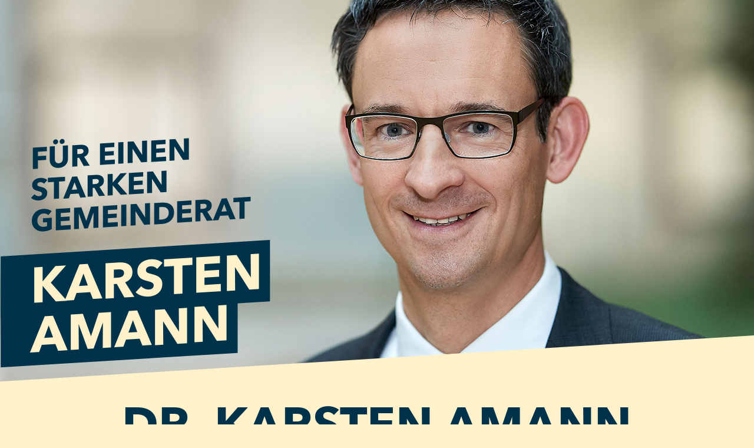

--- FILE ---
content_type: text/html; charset=UTF-8
request_url: https://karsten-amann.de/
body_size: 15970
content:
<!DOCTYPE html>
<html lang="de-DE">
<head>

      <meta charset="UTF-8">
    <title>Karsten Amann Stadtrat – Grüne und Unabhängige - Karsten Amann</title>
    <base href="https://karsten-amann.de/">

          <meta name="robots" content="index,follow">
      <meta name="description" content="Seit 20 Jahren engagiere ich mich in der Kommunalpolitik für Ihre Belange, für eine lebendige und offene Stadtgesellschaft, für die Zukunft Reutlingens.">
      <meta name="generator" content="Contao Open Source CMS">
    
    <meta name="viewport" content="width=device-width,initial-scale=1.0,user-scalable=no">
            <script src="assets/js/jquery.min.js,rocksolid-slider.min.js-de5c184b.js"></script>
<script type="text/plain" data-type="application/javascript" data-name="google-analytics">
  (function(i,s,o,g,r,a,m){i['GoogleAnalyticsObject']=r;i[r]=i[r]||function(){(i[r].q=i[r].q||[]).push(arguments)},i[r].l=1*new Date();a=s.createElement(o),m=s.getElementsByTagName(o)[0];a.async=1;a.src=g;m.parentNode.insertBefore(a,m)})(window,document,'script','https://www.google-analytics.com/analytics.js','ga');
  ga('create', 'UA-139326600-1', 'auto');
      ga('set', 'anonymizeIp', true);
    ga('send', 'pageview');
</script>

<link type="text/css" rel="stylesheet" href="https://fast.fonts.net/cssapi/dc1c5d59-d8a7-4e46-b856-155afb0c1bac.css">
<link rel="apple-touch-icon" sizes="57x57" href="/share/apple-icon-57x57.png">
<link rel="apple-touch-icon" sizes="60x60" href="/share/apple-icon-60x60.png">
<link rel="apple-touch-icon" sizes="72x72" href="/share/apple-icon-72x72.png">
<link rel="apple-touch-icon" sizes="76x76" href="/share/apple-icon-76x76.png">
<link rel="apple-touch-icon" sizes="114x114" href="/share/apple-icon-114x114.png">
<link rel="apple-touch-icon" sizes="120x120" href="/share/apple-icon-120x120.png">
<link rel="apple-touch-icon" sizes="144x144" href="/share/apple-icon-144x144.png">
<link rel="apple-touch-icon" sizes="152x152" href="/share/apple-icon-152x152.png">
<link rel="apple-touch-icon" sizes="180x180" href="/share/apple-icon-180x180.png">
<link rel="icon" type="image/png" sizes="192x192"  href="/share/android-icon-192x192.png">
<link rel="icon" type="image/png" sizes="32x32" href="/share/favicon-32x32.png">
<link rel="icon" type="image/png" sizes="96x96" href="/share/favicon-96x96.png">
<link rel="icon" type="image/png" sizes="16x16" href="/share/favicon-16x16.png">
<link rel="manifest" href="/share/manifest.json">
<meta name="msapplication-TileColor" content="#ffffff">
<meta name="msapplication-TileImage" content="/share/ms-icon-144x144.png">
<meta name="theme-color" content="#ffffff">
    <link rel="stylesheet" href="assets/css/rocksolid-slider.min.css,default-skin.min.css,stylesheet.css-7ee14862.css">          <!--[if lt IE 9]><script src="assets/html5shiv/js/html5shiv-printshiv.min.js"></script><![endif]-->
        <script type="text/javascript" data-name="fastFonts">
var MTIProjectId='dc1c5d59-d8a7-4e46-b856-155afb0c1bac';
(function() {
  var mtiTracking = document.createElement('script');
  mtiTracking.type='text/javascript';
  mtiTracking.async='true';
  mtiTracking.src='/files/assets/javascript/mtiFontTrackingCode.js';
  (document.getElementsByTagName('head')[0]||document.getElementsByTagName('body')[0]).appendChild( mtiTracking );
})();
</script>


</head>
<body id="top" class="mac chrome blink ch131" itemscope itemtype="http://schema.org/WebPage">

      
    <div id="wrapper">

                    
      
              <div id="container">

                      <main id="main">
              <div class="inside">
                

  <div class="mod_article mod_article_head block" id="article-2">
    
          
<div class="ce_sliderStart block">

  
  <div class="content-slider" data-config="0,300,0,">
    <div class="slider-wrapper">
<div class="ce_headline_wrapper">
<h3 class="ce_headline ce_headline_slogan">
  <span>Für einen</span><br><span>starken</span><br><span>Gemeinderat</span></h3>
</div>	
<div class="ce_headline_wrapper">
<h3 class="ce_headline ce_headline_highlight">
  <span>Karsten</span><br><span>Amann</span></h3>
</div>	

    </div>
  </div>

  <nav class="slider-control">
    <a href="#" class="slider-prev">Zurück</a>
    <span class="slider-menu"></span>
    <a href="#" class="slider-next">Vorwärts</a>
  </nav>

</div>

<div class="ce_image block">

        
  
  
<figure class="image_container">
  
  

<img src="files/bilder/index/head/dr-karsten-amann.jpg" width="1600" height="900" alt="Dr. Karsten Amann">


  
  </figure>



</div>
    
      </div>



  <div class="mod_article mod_article_content block" id="article-4">
    
          
<div class="ce_text ce_text_title block">

            <h1>Dr. Karsten Amann</h1>
      
  
      <h2>Grüne und Unabhängige</h2>
<h2>Ganz herzlichen Dank für Ihr riesiges Vertrauen — <br>Ich freu’ mich auf die Arbeit in Gemeinderat und Kreistag!</h2>  
  
  

</div>
    
      </div>



  <div class="mod_article mod_article_content block" id="article-3">
    
          <div class="ce_headline_wrapper">
<h2 class="ce_headline">
  <span>Aktuelles</span></h2>
</div>	
    
      </div>



  <div class="mod_article mod_article_content block" id="article-1">
    
          <div class="ce_headline_wrapper">
<h2 class="ce_headline">
  <span>Für alle</span></h2>
</div>	

<div class="ce_text ce_text_highlight block">

        
  
      <p>Seit 20 Jahren engagiere ich mich in der Kommunalpolitik für Ihre Belange, für eine lebendige und offene Stadtgesellschaft, für die Zukunft Reutlingens. Meine Überzeugung ist: Unsere Stadt braucht jetzt mehr denn je einen starken Gemeinderat. In diesem Sinn werde ich mit Ihrer Unterstützung auch in Zukunft arbeiten.</p>  
  
  

</div>

<div class="ce_text block">

            <h3>Eine lebendige Stadt für alle</h3>
      
  
      <p>Auf Plätzen, in der Fußgängerzone, in Parks: Reutlingen lebt von den Menschen, die sich gerne in der Stadt aufhalten. Ich setze mich ein für mehr Orte zum Verweilen und Spielen, für eine moderne Einkaufsstadt, für urbanes Nachtleben.</p>
<h3>Eine digitale Stadt für alle</h3>
<p>Bürgerinnen und Bürger, Schulen, Wirtschaft und Verwaltung brauchen eine moderne und leistungsstarke digitale Infrastruktur. Ich setze mich ein für schnelles Internet in der ganzen Stadt, für freies <span class="nobr">W-LAN</span> im Zentrum und für die Ausstattung unserer Schulen mit moderner Technik.</p>
<h3>Sport für alle</h3>
<p>Sport bedeutet soziales Miteinander, Integration, Gesundheit und Spaß. Die Sportvereine in Reutlingen mit ihren vielen Ehrenamtlichen leisten hier wertvolle Beiträge. Ich setze mich ein für eine verlässliche Förderung der Vereinsarbeit, ausreichend Raum und Plätze für die Sportangebote und zusätzliche Schwimmflächen in unserer Stadt.</p>
<h3>Eine offene Verwaltung für alle</h3>
<p>Unsere Stadtverwaltung muss der Mitwirkung der Bürgerinnen und Bürger offen gegenüberstehen — auf neuen und moderneren Wegen als bisher. Ich setze mich ein für die Prüfung einer Bürger-App, um die Meinung zu wichtigen Fragen der Stadtpolitik gezielt und bequem äußern zu können.</p>  
  
  

</div>

<div class="ce_text block">

            <h3>Moderne Mobilität für alle</h3>
      
  
      <p>Langsam tut sich was in der Reutlinger Verkehrspolitik: Wir müssen Rad, Bus und Bahn als Alternative zum Auto attraktiver machen. Ich setze mich dafür ein, dass mehr Tempo in diese Entwicklung kommt — mit schnellen, durchgängigen und sicheren Radverbindungen, mehr Fahrradabstellplätzen und mit einer baldigen Umsetzung der Regionalstadtbahn durch die Stadt.</p>
<h3>Eine attraktive Stadt für Familien</h3>
<p>Reutlingen wächst, und wir freuen uns drüber! Kinder und Familien brauchen eine Infrastruktur, die dieser Entwicklung nicht hinterherhinkt, sondern ihr vorangeht. Ich bin selbst Familienvater und setze mich ein für ein deutlich ausgebautes, wohnortnahes, zeitlich flexibles Angebot an Kinderbetreuungsplätzen und für attraktive Spiel- und Bewegungsangebote für unsere Kleinen. Auch das Raum- und Betreuungsangebot an unseren Schulen müssen wir dafür fit machen!</p>
<h3>Urbane Kultur für alle</h3>
<p>Wir können stolz sein auf die kulturelle Entwicklung unserer Stadt — von Philharmonie, Tonne und Museen bis hin zu Soziokultur, kuRT-Festival, bildenden Künstlern und Naturtheater. Ich setze mich ein für eine verlässliche finanzielle Förderung, ein Open-Air-Gelände auf dem Paketpostareal — und dafür, dass wir die Kulturschaffenden mit ihren Anliegen in unserer Stadt ernst nehmen!</p>  
  
  

</div>
    
      </div>



  <div class="mod_article mod_article_content block" id="article-5">
    
          <div class="ce_headline_wrapper">
<h2 class="ce_headline">
  <span>Karsten</span> <span>Amann</span></h2>
</div>	

<div class="ce_text ce_text_highlight block">

        
  
      <p>Am 23. Oktober 1973 in Reutlingen geboren <br>Verheiratet, eine Tochter</p>  
  
  

</div>

<div class="ce_text block">

            <h3>Schulzeit</h3>
      
  
      <p>Bis 1984 in der Schillerschule und der Matthäus-Beger-Schule, danach auf dem Isolde-Kurz-Gymnasium, Abitur 1993</p>
<h3>Zivildienst bei der KBF</h3>
<p>Zivildienst bei der Körperbehindertenförderung Neckar-Alb, Tagesförderstätte für mehrfach schwerstbehinderte Menschen in Reutlingen</p>
<h3>Studium in Tübingen</h3>
<p>Studium der Rechtswissenschaften an der Eberhard-Karls-Universität Tübingen, Abschluss 2000 mit dem Ersten Juristischen Staatsexamen</p>
<p>Rechtsreferendariat von 2000-2002, Abschluss 2002 mit dem Zweiten Juristischen Staatsexamen</p>
<p>Promotion zum Dr. iur., Dissertation: „Die funktionelle Trennung von Infrastruktur und Betrieb im Eisenbahnwesen — öffentlich-rechtliche Vorgaben, gesellschaftsrechtliche Konsequenzen“</p>  
  
  

</div>

<div class="ce_text block">

            <h3>Berufliche Tätigkeit</h3>
      
  
      <p>Von 1995 bis 1997 Mitarbeiter des früheren MdB Anton Pfeifer im Abgeordnetenbüro Bonn, von 1997 bis 2002 im Wahlkreisbüro Reutlingen</p>
<p>Seit 2002 Rechtsanwalt bei der Kanzlei VOELKER in Reutlingen als Fachanwalt für Handels- und Gesellschaftsrecht, seit 2009 Partner</p>
<h3>Ehrenamtliche Tätigkeiten</h3>
<p>Seit 1999 Stadtrat in Reutlingen, bis November 2018 Mitglied CDU-Fraktion, seitdem parteiloses Mitglied Fraktion Grüne und Unabhängige</p>
<p>Mitglied Verwaltungs-, Kultur- und Sozialausschuss, Aufsichtsrat Stadtwerke, FairNetz, Stadthalle und Tonne, Stiftungsrat Württembergische Philharmonie Reutlingen (WPR)</p>
<p>Seit 2005 2. Vorsitzender des Freundeskreises der WPR</p>
<p>Seit 2011 Präsident des SSV Reutlingen 1905 e.V.</p>
<p>Mitglied in zahlreichen Vereinen, u.a.: TSG, Geschichtsverein, Theater Tonne, franz. K, Kunstverein, Freundeskreis Spendhaus, Kamino, Kulturschock Zelle, Verein für Volksbildung, Gönninger Lokschuppen</p>  
  
  

</div>
    
      </div>



  <div class="mod_article mod_article_slider block" id="article-8">
    
          <div class="mod_rocksolid_slider block">

			
	
	
	
		
		
		
		
		<div data-rsts-type="image">
			

<img src="files/bilder/index/slide/karsten-philharmonie.jpg" width="1292" height="889" alt="Bitte Bildunterschrift ergänzen">

							<p class="rsts-text">Aktiv für die Kultur in Reutlingen: Mit dem Freundeskreis der Württembergischen Philharmonie und Intendant Cornelius Grube (ganz links)</p>
					</div>

		
	
		
		
		
		
		<div data-rsts-type="image">
			

<img src="files/bilder/index/slide/karsten-feuerwehrauto.jpg" width="1292" height="889" alt="Bitte Bildunterschrift ergänzen">

							<p class="rsts-text">Gut, dass wir eine starke Feuerwehr haben! Hier im neuen Einsatzfahrzeug</p>
					</div>

		
	
		
		
		
		
		<div data-rsts-type="image">
			

<img src="files/bilder/index/slide/karsten-hambuechen.jpg" width="1292" height="889" alt="Bitte Bildunterschrift ergänzen">

							<p class="rsts-text">Der SSV ist meine Leidenschaft. Hier bei einem Termin mit Reck-Olympiasieger Fabian Hambüchen und Stadionsprecher-Legende Wolfgang Gattiker</p>
					</div>

		
	
		
		
		
		
		<div data-rsts-type="image">
			

<img src="files/bilder/index/slide/karsten-tsg.jpg" width="1292" height="889" alt="Bitte Bildunterschrift ergänzen">

							<p class="rsts-text">Freundschaft zwischen zwei Vereinen: Mit dem TSG-Vorsitzenden Tom Bader beim 175jährigen TSG-Jubiläum</p>
					</div>

		
	
		
		
		
		
		<div data-rsts-type="image">
			

<img src="files/bilder/index/slide/karsten-kreuzeiche.jpg" width="1292" height="889" alt="Bitte Bildunterschrift ergänzen">

							<p class="rsts-text">Gemeinsam für die Stadt: Mit den OB-Kandidaten vor dem zweiten Wahlgang im Kreuzeichestadion</p>
					</div>

		
	
		
		
		
		
		<div data-rsts-type="image">
			

<img src="files/bilder/index/slide/karsten-cowboy.jpg" width="1292" height="889" alt="">

							<p class="rsts-text">Entschlossener Blick: Als Cowboy in meiner Kindergartenzeit in Orschel-Hagen</p>
					</div>

		
	
		
		
		
		
		<div data-rsts-type="image">
			

<img src="files/bilder/index/slide/karsten-schule.jpg" width="1292" height="889" alt="Bitte Bildunterschrift ergänzen">

							<p class="rsts-text">Da sehe ich doch ganz brav aus ;-) Als Grundschüler vor der Matthäus-Beger-Schule in der Oststadt</p>
					</div>

		
	
		
		
		
		
		<div data-rsts-type="image">
			

<img src="files/bilder/index/slide/karsten-student.jpg" width="1292" height="889" alt="Bitte Bildunterschrift ergänzen">

							<p class="rsts-text">Da begann meine Lust an der Politik: Als Student beim Debattieren</p>
					</div>

		
	
	
	
</div>

<script>
(function() {

var sliderElement = [].slice.call(document.getElementsByClassName('mod_rocksolid_slider'), -1 )[0];

if (window.jQuery && jQuery.fn.rstSlider) {
	init();
}
else {
	document.addEventListener('DOMContentLoaded', init);
}

function init() {

	var $ = jQuery;
	var slider = $(sliderElement);

		slider.find('video[data-rsts-background], [data-rsts-type=video] video').each(function() {
		// Disable mejs for videos
		this.player = true;
	});
	
	slider.rstSlider({"type":"slide","width":"100%","navType":"none","scaleMode":"fit","imagePosition":"center","random":false,"loop":true,"videoAutoplay":false,"autoplayProgress":false,"pauseAutoplayOnHover":false,"keyboard":true,"captions":true,"controls":false,"thumbControls":false,"combineNavItems":true,"duration":200,"visibleAreaAlign":0.5,"gapSize":"0%","slideMaxCount":3,"gapSize":24});

		// Fix missing lightbox links
	$(function() {

		if (!$.fn.colorbox) {
			return;
		}

		var lightboxConfig = {
						loop: false,
			rel: function() {
				return $(this).attr('data-lightbox');
			},
			maxWidth: '95%',
			maxHeight: '95%'
					};

		
		var update = function(links) {
						links.colorbox(lightboxConfig);
		};

		slider.on('rsts-slidestart rsts-slidestop', function(event) {
			update(slider.find('a[data-lightbox]'));
		});

		update(slider.find('a[data-lightbox]'));

	});
	
}

})();
</script>
    
      </div>

              </div>
                          </main>
          
                                
                                
        </div>
      
      
                        <footer id="footer">
            <div class="inside">
              
<div class="mod_article mod_article_content block" id="article-4">
	<div class="ce_text ce_text_title first last block">
		<h2><span>Kontakt</span></h2>
		<p><a href="mailto:post@karsten-amann.de">post@karsten-amann.de</a></p>
	</div>
</div>
<!-- indexer::stop -->
<nav class="mod_customnav block">

  
  <a href="#skipNavigation3" class="invisible">Navigation überspringen</a>

  
<ul class="level_1">
            <li class="first"><a href="impressum.html" title="Impressum" class="first">Impressum</a></li>
                <li class="last"><a href="datenschutz.html" title="Datenschutz" class="last">Datenschutz</a></li>
      </ul>

  <span id="skipNavigation3" class="invisible"></span>

</nav>
<!-- indexer::continue -->
            </div>
          </footer>
              
    </div>

      </body>
</html>

--- FILE ---
content_type: text/css; charset=utf-8
request_url: https://fast.fonts.net/cssapi/dc1c5d59-d8a7-4e46-b856-155afb0c1bac.css
body_size: 584
content:
@import url(/t/1.css?apiType=css&projectid=dc1c5d59-d8a7-4e46-b856-155afb0c1bac);
@font-face{
font-family:"AvenirNextLTW01-Medium";
src:url("/dv2/2/1a7c9181-cd24-4943-a9d9-d033189524e0.eot?d44f19a684109620e4841470a090e818c7e1c8419a7c96f23b026fa7f558cc7bd2320d2919c399491b5b781a175b2012258de18cc083704eccca3abe5ec69fd0915af0c581a8a496e4e36b031ce1259ca401e7108a8bc182888b2f949fe275bae3&projectId=dc1c5d59-d8a7-4e46-b856-155afb0c1bac#iefix");
src:url("/dv2/2/1a7c9181-cd24-4943-a9d9-d033189524e0.eot?d44f19a684109620e4841470a090e818c7e1c8419a7c96f23b026fa7f558cc7bd2320d2919c399491b5b781a175b2012258de18cc083704eccca3abe5ec69fd0915af0c581a8a496e4e36b031ce1259ca401e7108a8bc182888b2f949fe275bae3&projectId=dc1c5d59-d8a7-4e46-b856-155afb0c1bac#iefix") format("eot"),url("/dv2/14/627fbb5a-3bae-4cd9-b617-2f923e29d55e.woff2?d44f19a684109620e4841470a090e818c7e1c8419a7c96f23b026fa7f558cc7bd2320d2919c399491b5b781a175b2012258de18cc083704eccca3abe5ec69fd0915af0c581a8a496e4e36b031ce1259ca401e7108a8bc182888b2f949fe275bae3&projectId=dc1c5d59-d8a7-4e46-b856-155afb0c1bac") format("woff2"),url("/dv2/3/f26faddb-86cc-4477-a253-1e1287684336.woff?d44f19a684109620e4841470a090e818c7e1c8419a7c96f23b026fa7f558cc7bd2320d2919c399491b5b781a175b2012258de18cc083704eccca3abe5ec69fd0915af0c581a8a496e4e36b031ce1259ca401e7108a8bc182888b2f949fe275bae3&projectId=dc1c5d59-d8a7-4e46-b856-155afb0c1bac") format("woff"),url("/dv2/1/63a74598-733c-4d0c-bd91-b01bffcd6e69.ttf?d44f19a684109620e4841470a090e818c7e1c8419a7c96f23b026fa7f558cc7bd2320d2919c399491b5b781a175b2012258de18cc083704eccca3abe5ec69fd0915af0c581a8a496e4e36b031ce1259ca401e7108a8bc182888b2f949fe275bae3&projectId=dc1c5d59-d8a7-4e46-b856-155afb0c1bac") format("truetype");
}
@font-face{
font-family:"Avenir Next LT W01 Bold";
src:url("/dv2/2/dccb10af-07a2-404c-bfc7-7750e2716bc1.eot?d44f19a684109620e4841470a090e818c7e1c8419a7c96f23b026fa7f558cc7bd2320d2919c399491b5b781a175b2012258de18cc083704eccca3abe5ec69fd0915af0c581a8a496e4e36b031ce1259ca401e7108a8bc182888b2f949fe275bae3&projectId=dc1c5d59-d8a7-4e46-b856-155afb0c1bac#iefix");
src:url("/dv2/2/dccb10af-07a2-404c-bfc7-7750e2716bc1.eot?d44f19a684109620e4841470a090e818c7e1c8419a7c96f23b026fa7f558cc7bd2320d2919c399491b5b781a175b2012258de18cc083704eccca3abe5ec69fd0915af0c581a8a496e4e36b031ce1259ca401e7108a8bc182888b2f949fe275bae3&projectId=dc1c5d59-d8a7-4e46-b856-155afb0c1bac#iefix") format("eot"),url("/dv2/14/14c73713-e4df-4dba-933b-057feeac8dd1.woff2?d44f19a684109620e4841470a090e818c7e1c8419a7c96f23b026fa7f558cc7bd2320d2919c399491b5b781a175b2012258de18cc083704eccca3abe5ec69fd0915af0c581a8a496e4e36b031ce1259ca401e7108a8bc182888b2f949fe275bae3&projectId=dc1c5d59-d8a7-4e46-b856-155afb0c1bac") format("woff2"),url("/dv2/3/b8e906a1-f5e8-4bf1-8e80-82c646ca4d5f.woff?d44f19a684109620e4841470a090e818c7e1c8419a7c96f23b026fa7f558cc7bd2320d2919c399491b5b781a175b2012258de18cc083704eccca3abe5ec69fd0915af0c581a8a496e4e36b031ce1259ca401e7108a8bc182888b2f949fe275bae3&projectId=dc1c5d59-d8a7-4e46-b856-155afb0c1bac") format("woff"),url("/dv2/1/890bd988-5306-43ff-bd4b-922bc5ebdeb4.ttf?d44f19a684109620e4841470a090e818c7e1c8419a7c96f23b026fa7f558cc7bd2320d2919c399491b5b781a175b2012258de18cc083704eccca3abe5ec69fd0915af0c581a8a496e4e36b031ce1259ca401e7108a8bc182888b2f949fe275bae3&projectId=dc1c5d59-d8a7-4e46-b856-155afb0c1bac") format("truetype");
}


--- FILE ---
content_type: text/css
request_url: https://karsten-amann.de/assets/css/rocksolid-slider.min.css,default-skin.min.css,stylesheet.css-7ee14862.css
body_size: 38289
content:
.rsts-main,.rsts-main *{-webkit-box-sizing:border-box;-moz-box-sizing:border-box;box-sizing:border-box}.rsts-header,.rsts-footer,.rsts-thumbs-header,.rsts-thumbs-footer{overflow:hidden}.rsts-view,.rsts-thumbs-view{position:relative}@media print{.rsts-view,.rsts-thumbs-view{position:static}}.rsts-crop,.rsts-thumbs-crop{position:relative;overflow:hidden}@media print{.rsts-crop,.rsts-thumbs-crop{position:static;overflow:visible;width:auto !important;height:auto !important;transform:none !important}}.rsts-slides,.rsts-slide,.rsts-thumbs-slides,.rsts-thumbs-slide{position:absolute;left:0;top:0}@media print{.rsts-slides,.rsts-slide,.rsts-thumbs-slides,.rsts-thumbs-slide{position:static;width:auto !important;height:auto !important;transform:none !important}.rsts-slides.rsts-slide-image img,.rsts-slides.rsts-slide-video img,.rsts-slides.rsts-thumbs-slide-image img,.rsts-slides.rsts-thumbs-slide-video img,.rsts-slide.rsts-slide-image img,.rsts-slide.rsts-slide-video img,.rsts-slide.rsts-thumbs-slide-image img,.rsts-slide.rsts-thumbs-slide-video img,.rsts-thumbs-slides.rsts-slide-image img,.rsts-thumbs-slides.rsts-slide-video img,.rsts-thumbs-slides.rsts-thumbs-slide-image img,.rsts-thumbs-slides.rsts-thumbs-slide-video img,.rsts-thumbs-slide.rsts-slide-image img,.rsts-thumbs-slide.rsts-slide-video img,.rsts-thumbs-slide.rsts-thumbs-slide-image img,.rsts-thumbs-slide.rsts-thumbs-slide-video img{width:100% !important;height:auto !important;margin:0 !important}}.rsts-slide,.rsts-thumbs-slide{overflow:hidden}@media print{.rsts-slide,.rsts-thumbs-slide{position:static}}.rsts-video-iframe,.rsts-thumbs-video-iframe{position:absolute;top:0;left:0;width:100%;height:100%}.rsts-type-slide .rsts-view,.rsts-thumbs-type-slide .rsts-thumbs-view{cursor:url("../../bundles/rocksolidslider/img/openhand.cur"),default;cursor:-webkit-grab;cursor:-moz-grab;cursor:-ms-grab;cursor:-o-grab;cursor:grab}.rsts-type-slide.rsts-dragging .rsts-view,.rsts-thumbs-type-slide.rsts-thumbs-dragging .rsts-thumbs-view{cursor:url("../../bundles/rocksolidslider/img/closedhand.cur"),default;cursor:-webkit-grabbing;cursor:-moz-grabbing;cursor:-ms-grabbing;cursor:-o-grabbing;cursor:grabbing;-webkit-user-select:none;-moz-user-select:none;-ms-user-select:none;user-select:none}.rsts-type-slide.rsts-dragging-disabled .rsts-view,.rsts-thumbs-type-slide.rsts-thumbs-dragging-disabled .rsts-thumbs-view{cursor:auto}@media print{.rsts-nav,.rsts-prev,.rsts-next,.rsts-overlay-prev,.rsts-overlay-next,.rsts-progress,.rsts-thumbs-nav,.rsts-thumbs-prev,.rsts-thumbs-next,.rsts-thumbs-overlay-prev,.rsts-thumbs-overlay-next,.rsts-thumbs-progress{display:none !important}}

.rsts-skin-default.rsts-main{position:relative}.rsts-skin-default.rsts-type-fade .rsts-slide{background-color:#fff}.rsts-skin-default .rsts-caption{position:absolute;top:20px;left:20px;margin-right:20px;padding:5px 10px;-webkit-border-radius:3px;-moz-border-radius:3px;border-radius:3px;color:#fff;background-color:#000;background-color:rgba(0,0,0,0.4);filter:progid:DXImageTransform.Microsoft.Alpha(Opacity=0);opacity:0;-webkit-transform:translate(0, -20px);-moz-transform:translate(0, -20px);-ms-transform:translate(0, -20px);-o-transform:translate(0, -20px);transform:translate(0, -20px);-webkit-transition:opacity 0.5s,-webkit-transform 0.5s;-moz-transition:opacity 0.5s,-moz-transform 0.5s;-o-transition:opacity 0.5s,-o-transform 0.5s;transition:opacity 0.5s,transform 0.5s}.rsts-skin-default .rsts-active .rsts-caption{filter:progid:DXImageTransform.Microsoft.Alpha(Opacity=100);opacity:1;-webkit-transform:translate(0, 0);-moz-transform:translate(0, 0);-ms-transform:translate(0, 0);-o-transform:translate(0, 0);transform:translate(0, 0)}.rsts-skin-default .rsts-prev,.rsts-skin-default .rsts-next,.rsts-skin-default .rsts-video-play,.rsts-skin-default .rsts-video-stop,.rsts-skin-default .rsts-thumbs-prev,.rsts-skin-default .rsts-thumbs-next{position:absolute;right:55px;bottom:15px;overflow:hidden;width:30px;height:30px;border:1px solid #ccc;border:1px solid rgba(0,0,0,0.1);-webkit-border-radius:3px;-moz-border-radius:3px;border-radius:3px;outline:none;line-height:0;text-align:center;text-decoration:none;text-indent:-9999px;-webkit-background-clip:padding;-moz-background-clip:padding;background-clip:padding-box;background-image:url('[data-uri]');-webkit-box-shadow:0 0 2px rgba(0,0,0,0.1);-moz-box-shadow:0 0 2px rgba(0,0,0,0.1);box-shadow:0 0 2px rgba(0,0,0,0.1);background-position:50% 50%;-webkit-transition:opacity 0.05s linear;-moz-transition:opacity 0.05s linear;-o-transition:opacity 0.05s linear;transition:opacity 0.05s linear}@media only screen and (-webkit-min-device-pixel-ratio: 1.3), only screen and (min--moz-device-pixel-ratio: 1.3), only screen and (-o-device-pixel-ratio: 4 / 3), only screen and (min-device-pixel-ratio: 1.3){.rsts-skin-default .rsts-prev,.rsts-skin-default .rsts-next,.rsts-skin-default .rsts-video-play,.rsts-skin-default .rsts-video-stop,.rsts-skin-default .rsts-thumbs-prev,.rsts-skin-default .rsts-thumbs-next{background-image:url('[data-uri]');background-size:30px,30px}}.rsts-skin-default .rsts-prev:hover,.rsts-skin-default .rsts-next:hover,.rsts-skin-default .rsts-video-play:hover,.rsts-skin-default .rsts-video-stop:hover,.rsts-skin-default .rsts-thumbs-prev:hover,.rsts-skin-default .rsts-thumbs-next:hover{background-color:#eee;background-color:rgba(238,238,238,0.7)}.rsts-skin-default .rsts-next,.rsts-skin-default .rsts-thumbs-next{right:20px;background-image:url('[data-uri]')}@media only screen and (-webkit-min-device-pixel-ratio: 1.3), only screen and (min--moz-device-pixel-ratio: 1.3), only screen and (-o-device-pixel-ratio: 4 / 3), only screen and (min-device-pixel-ratio: 1.3){.rsts-skin-default .rsts-next,.rsts-skin-default .rsts-thumbs-next{background-image:url('[data-uri]');background-size:30px,30px}}.rsts-skin-default .rsts-thumbs-prev,.rsts-skin-default .rsts-thumbs-next{position:absolute;top:50%;right:10px;margin-top:-15px}.rsts-skin-default .rsts-thumbs-prev{right:auto;left:10px}.rsts-skin-default.rsts-direction-y .rsts-prev{background-image:url('[data-uri]')}@media only screen and (-webkit-min-device-pixel-ratio: 1.3), only screen and (min--moz-device-pixel-ratio: 1.3), only screen and (-o-device-pixel-ratio: 4 / 3), only screen and (min-device-pixel-ratio: 1.3){.rsts-skin-default.rsts-direction-y .rsts-prev{background-image:url('[data-uri]');background-size:30px,30px}}.rsts-skin-default.rsts-direction-y .rsts-next{background-image:url('[data-uri]')}@media only screen and (-webkit-min-device-pixel-ratio: 1.3), only screen and (min--moz-device-pixel-ratio: 1.3), only screen and (-o-device-pixel-ratio: 4 / 3), only screen and (min-device-pixel-ratio: 1.3){.rsts-skin-default.rsts-direction-y .rsts-next{background-image:url('[data-uri]');background-size:30px,30px}}.rsts-skin-default.rsts-video-playing .rsts-nav,.rsts-skin-default.rsts-video-playing .rsts-prev,.rsts-skin-default.rsts-video-playing .rsts-next{display:none}.rsts-skin-default.rsts-video-playing .rsts-nav-thumbs{display:block}.rsts-skin-default.rsts-touch .rsts-nav-numbers,.rsts-skin-default.rsts-touch .rsts-nav-tabs{display:none}.rsts-skin-default .rsts-nav{position:absolute;right:95px;bottom:12px;left:10px;text-align:right}.rsts-skin-default .rsts-nav ul{margin:0 !important;padding:0 !important}.rsts-skin-default .rsts-nav li{display:inline}.rsts-skin-default .rsts-nav-numbers a,.rsts-skin-default .rsts-nav-tabs a{display:inline-block;height:30px;min-width:30px;padding:0.65em 0.5em 0.5em;margin:0 2px 3px;-webkit-border-radius:3px;-moz-border-radius:3px;border-radius:3px;outline:none;font-size:12px;text-align:center;text-decoration:none;color:#fff;background-color:#555;background-color:rgba(85,85,85,0.6);-webkit-background-clip:padding;-moz-background-clip:padding;background-clip:padding-box;-webkit-box-shadow:0 0 2px rgba(0,0,0,0.2);-moz-box-shadow:0 0 2px rgba(0,0,0,0.2);box-shadow:0 0 2px rgba(0,0,0,0.2);filter:progid:DXImageTransform.Microsoft.Alpha(Opacity=0);opacity:0;-webkit-transition:opacity 0.2s ease-in;-moz-transition:opacity 0.2s ease-in;-o-transition:opacity 0.2s ease-in;transition:opacity 0.2s ease-in}.rsts-skin-default .rsts-nav-numbers a:hover,.rsts-skin-default .rsts-nav-numbers a.active,.rsts-skin-default .rsts-nav-tabs a:hover,.rsts-skin-default .rsts-nav-tabs a.active{color:#333;background-color:#fff;background-color:rgba(255,255,255,0.5)}.rsts-skin-default:hover .rsts-nav-numbers a,.rsts-skin-default:hover .rsts-nav-tabs a{filter:progid:DXImageTransform.Microsoft.Alpha(Opacity=100);opacity:1}.rsts-skin-default .rsts-nav-bullets{line-height:0}.rsts-skin-default .rsts-nav-bullets a{display:inline-block;width:9px;height:9px;overflow:hidden;margin:12px 4px;-webkit-border-radius:100%;-moz-border-radius:100%;border-radius:100%;outline:none;text-align:left;text-indent:-999px;background-color:#fff;background-color:rgba(255,255,255,0.8);-webkit-background-clip:padding;-moz-background-clip:padding;background-clip:padding-box;-webkit-box-shadow:0 0 2px #777;-moz-box-shadow:0 0 2px #777;box-shadow:0 0 2px #777}.rsts-skin-default .rsts-nav-bullets a:hover,.rsts-skin-default .rsts-nav-bullets a.active{background-color:#777;-webkit-box-shadow:inset 0 2px 0 -1px rgba(255,255,255,0.5),inset 0 -2px 0 -1px rgba(0,0,0,0.3),0 0 0 1px #555;-moz-box-shadow:inset 0 2px 0 -1px rgba(255,255,255,0.5),inset 0 -2px 0 -1px rgba(0,0,0,0.3),0 0 0 1px #555;box-shadow:inset 0 2px 0 -1px rgba(255,255,255,0.5),inset 0 -2px 0 -1px rgba(0,0,0,0.3),0 0 0 1px #555}.rsts-skin-default .rsts-nav-thumbs{position:static;padding-top:5px}.rsts-skin-default .rsts-nav .rsts-nav-prev,.rsts-skin-default .rsts-nav .rsts-nav-next{display:none}.rsts-skin-default .rsts-video-play{top:50%;right:auto;bottom:auto;left:50%;width:64px;height:64px;margin:-32px 0 0 -32px;border:none;-webkit-border-radius:5px;-moz-border-radius:5px;border-radius:5px;background-image:url('[data-uri]')}@media only screen and (-webkit-min-device-pixel-ratio: 1.3), only screen and (min--moz-device-pixel-ratio: 1.3), only screen and (-o-device-pixel-ratio: 4 / 3), only screen and (min-device-pixel-ratio: 1.3){.rsts-skin-default .rsts-video-play{background-image:url('[data-uri]');background-size:70px,70px}}.rsts-skin-default .rsts-video-stop{top:20px;right:20px;left:auto;background-image:url('[data-uri]')}@media only screen and (-webkit-min-device-pixel-ratio: 1.3), only screen and (min--moz-device-pixel-ratio: 1.3), only screen and (-o-device-pixel-ratio: 4 / 3), only screen and (min-device-pixel-ratio: 1.3){.rsts-skin-default .rsts-video-stop{background-image:url('[data-uri]');background-size:30px,30px}}.rsts-skin-default .rsts-video-youtube>.rsts-video-stop{top:25px}.rsts-skin-default .rsts-video-vimeo>.rsts-video-stop{top:10px;right:auto;left:10px}.rsts-skin-default .rsts-progress{position:absolute;top:0;right:0;width:100%;height:2px;background-color:#000;filter:progid:DXImageTransform.Microsoft.Alpha(Opacity=0);opacity:0;-webkit-transition:opacity 0.2s linear;-moz-transition:opacity 0.2s linear;-o-transition:opacity 0.2s linear;transition:opacity 0.2s linear}.rsts-skin-default .rsts-progress div{height:100%;background-color:#fff}.rsts-skin-default .rsts-progress.rsts-progress-active{filter:progid:DXImageTransform.Microsoft.Alpha(Opacity=30);opacity:0.3}.rsts-skin-default .rsts-thumbs-slide{filter:progid:DXImageTransform.Microsoft.Alpha(Opacity=80);opacity:0.8}.rsts-skin-default .rsts-thumbs-slide.rsts-thumbs-active-thumb{filter:progid:DXImageTransform.Microsoft.Alpha(Opacity=100);opacity:1}

@charset "UTF-8";article,aside,blockquote,body,dd,div,dl,dt,fieldset,figure,footer,form,h1,h2,h3,h4,h5,h6,header,hgroup,label,legend,li,menu,nav,ol,p,pre,section,td,th,ul{margin:0;padding:0;border:0}a,a:active,a:focus,input,input:active,input:focus{outline:0}html{-webkit-font-smoothing:antialiased;-moz-osx-font-smoothing:grayscale;font-smoothing:antialiased}@media only screen and (-webkit-min-device-pixel-ratio:1.25),only screen and (min-device-pixel-ratio:1.25),only screen and (-webkit-min-device-pixel-ratio:2.0833333333333335),only screen and (min-resolution:200dpi),only screen and (min-resolution:1.25dppx){html{-webkit-font-smoothing:subpixel-antialiased;font-smoothing:subpixel-antialiased}}html{height:100%;-webkit-text-size-adjust:100%;-ms-text-size-adjust:100%}body{font-size:100%}article,aside,audio,canvas,details,figcaption,figure,footer,header,hgroup,nav,section,video{display:block}sub,sup{font-size:75%;line-height:0;position:relative;vertical-align:baseline}sup{top:-.5em}sub{bottom:-.25em}pre{white-space:pre;white-space:pre-wrap;word-wrap:break-word}b,strong{font-weight:700}abbr[title]{border-bottom:1px dotted}button,input,select,textarea{margin:0;vertical-align:baseline}button,html input[type=button],input[type=reset],input[type=submit]{cursor:pointer;-webkit-appearance:button}input[type=checkbox],input[type=radio]{-webkit-box-sizing:border-box;-o-box-sizing:border-box;-ms-box-sizing:border-box;box-sizing:border-box}textarea{overflow:auto}img{border:none}table{border-collapse:collapse;border-spacing:0}li,ul{list-style:none}address{font-style:normal}.invisible{display:none!important}@font-face{font-family:AvenirNextLTW01-Medium;src:url(/files/assets/fonts/627fbb5a-3bae-4cd9-b617-2f923e29d55e.woff2) format("woff2"),url(/files/assets/fonts/f26faddb-86cc-4477-a253-1e1287684336.woff) format("woff")}@font-face{font-family:"Avenir Next LT W01 Bold";src:url(/files/assets/fonts/14c73713-e4df-4dba-933b-057feeac8dd1.woff2) format("woff2"),url(/files/assets/fonts/b8e906a1-f5e8-4bf1-8e80-82c646ca4d5f.woff) format("woff")}.col9{width:100%;max-width:55.6666666667%;-webkit-box-sizing:border-box;box-sizing:border-box;margin-left:1.3333333333%}@media screen and (min-width:1025px){.col9{width:55.6666666667%}}body{color:#00334b;font-weight:400;font-family:AvenirNextLTW01-Medium,Helvetica,Arial,sans-serif;font-size:21px;line-height:30px}@media screen and (min-width:630px){body{font-size:26.6px;line-height:38px}}@media screen and (min-width:801px){body{font-size:28px;line-height:40px}}p{color:#00334b;font-weight:400;font-family:AvenirNextLTW01-Medium,Helvetica,Arial,sans-serif;font-size:21px;line-height:30px;-webkit-hyphens:auto;-ms-hyphens:auto;hyphens:auto}@media screen and (min-width:630px){p{font-size:26.6px;line-height:38px}}@media screen and (min-width:801px){p{font-size:28px;line-height:40px}}p+p{margin-top:40px}h3+p{padding-top:4px}p+h3{margin-top:86px}h1{font-weight:400;font-family:"Avenir Next LT W01 Bold",Helvetica,Arial,sans-serif;font-size:60px;line-height:60px}@media screen and (min-width:630px){h1{font-size:76px;line-height:76px}}@media screen and (min-width:801px){h1{font-size:80px;line-height:80px}}h2{font-weight:400;font-family:"Avenir Next LT W01 Bold",Helvetica,Arial,sans-serif;font-size:60px;line-height:60px}@media screen and (min-width:630px){h2{font-size:76px;line-height:76px}}@media screen and (min-width:801px){h2{font-size:80px;line-height:80px}}h3{font-weight:400;font-family:"Avenir Next LT W01 Bold",Helvetica,Arial,sans-serif;font-size:30px;line-height:45px;text-transform:none}@media screen and (min-width:630px){h3{font-size:38px;line-height:57px;margin-bottom:10px}}@media screen and (min-width:801px){h3{font-size:40px;line-height:60px;margin-bottom:10px}}@media screen and (max-width:629px){h3{-webkit-hyphens:auto;-ms-hyphens:auto;hyphens:auto}}h3.blockquote:before{color:#00334b}h3.blockquote:after{content:"\00a0«";color:#00334b;display:inline-block}@media screen and (max-width:629px){h3.blockquote:after{-webkit-hyphens:auto;-ms-hyphens:auto;hyphens:auto}}i{font-style:normal!important}h4+p{margin-top:0}.h4 p:first-child{margin-top:12px}i{font-style:normal!important}#footer a,#main a{font-family:"Avenir Next LT W01 Bold",Helvetica,Arial,sans-serif;color:#00334b;text-decoration:none}html.no-touchevents #footer a:hover,html.no-touchevents #main a:hover{border:none}#footer ul li,#main ul li{color:#00334b}#footer ol,#main ol{color:#00334b}.nobr{white-space:nowrap}body{background-color:#fff1ca;min-height:101%}img{width:100%;height:auto;display:inline-block;margin:0;border:0;outline:0;line-height:auto}.mod_article_content{margin:0 auto;max-width:1800px;width:100%;display:-webkit-box;display:-ms-flexbox;display:flex;-ms-flex-wrap:wrap;flex-wrap:wrap;-webkit-box-pack:start;-ms-flex-pack:start;justify-content:flex-start;-webkit-box-sizing:border-box;box-sizing:border-box}.mod_article_content a{font-family:"Avenir Next LT W01 Bold",Helvetica,Arial,sans-serif;color:#00334b;text-decoration:none}html.no-touchevents .mod_article_content a:hover{border:none}.mod_article_head{position:relative;overflow:hidden;display:block;max-width:100%;height:85vh}@media screen and (min-width:801px){.mod_article_head{height:90vh}}.mod_article_head::after{content:" ";display:block;height:60vh;width:110vw;position:absolute;bottom:-60vh;left:-1vw;background-color:#fff1ca;-webkit-transform:rotate(-3.5deg) skew(-3.5deg,0deg);transform:rotate(-3.5deg) skew(-3.5deg,0deg);-webkit-transform-origin:top left;transform-origin:top left}.mod_article_slider{overflow:hidden;max-width:100%;position:relative;margin-top:120px}.mod_article_slider:after,.mod_article_slider:before{background:rgba(255,241,202,0);content:"";display:block;width:5vw;height:100%;position:absolute;top:0;z-index:10}@media screen and (max-width:629px){.mod_article_slider:after,.mod_article_slider:before{display:none}}.mod_article_slider:after{background:-webkit-gradient(linear,left top,right top,from(rgba(0,0,0,0)),color-stop(85%,#fff1ca),to(#fff1ca));background:linear-gradient(90deg,rgba(0,0,0,0) 0,#fff1ca 85%,#fff1ca 100%);right:0}.mod_article_slider:before{background:-webkit-gradient(linear,right top,left top,from(rgba(0,0,0,0)),color-stop(85%,#fff1ca),to(#fff1ca));background:linear-gradient(270deg,rgba(0,0,0,0) 0,#fff1ca 85%,#fff1ca 100%);left:0}.mod_article_slider>div{position:relative;width:300%!important;margin-left:-100%}@media screen and (min-width:630px){.mod_article_slider>div{width:175%!important;margin-left:-37.5%}}@media screen and (min-width:801px){.mod_article_slider>div{width:150%!important;margin-left:-25%}}@media screen and (min-width:1025px){.mod_article_slider>div{width:125%!important;margin-left:-12.5%}}.mod_newslist{margin:0 auto;max-width:1800px;width:100%;display:-webkit-box;display:-ms-flexbox;display:flex;-ms-flex-wrap:wrap;flex-wrap:wrap;-webkit-box-pack:start;-ms-flex-pack:start;justify-content:flex-start;-webkit-box-sizing:border-box;box-sizing:border-box}.mod_newslist .layout_latest{width:100%;max-width:100%;-webkit-box-sizing:border-box;box-sizing:border-box;margin-left:1.3333333333%;margin-bottom:40px;position:relative;background-color:#fff7df}@media screen and (min-width:1025px){.mod_newslist .layout_latest{width:100%}}@media screen and (max-width:629px){.mod_newslist .layout_latest{margin-left:0;max-width:100%}}@media screen and (min-width:1025px){.mod_newslist .layout_latest{padding-right:0;padding-left:0}}@media screen and (min-width:630px){.mod_newslist .layout_latest{width:100%;max-width:43%;-webkit-box-sizing:border-box;box-sizing:border-box;margin-left:1.3333333333%;margin-bottom:1.3333333333%}}@media screen and (min-width:630px) and (min-width:1025px){.mod_newslist .layout_latest{width:43%}}@media screen and (min-width:630px){.mod_newslist .layout_latest:nth-of-type(2n+1){margin-left:6.3333333333%}}@media screen and (min-width:1025px){.mod_newslist .layout_latest{width:100%;max-width:24%;-webkit-box-sizing:border-box;box-sizing:border-box;margin-left:1.3333333333%}}@media screen and (min-width:1025px) and (min-width:1025px){.mod_newslist .layout_latest{width:24%}}@media screen and (min-width:1025px){.mod_newslist .layout_latest::first-child{margin-left:12.6666666667%}.mod_newslist .layout_latest:nth-of-type(2n+1){margin-left:1.3333333333%}.mod_newslist .layout_latest:nth-of-type(3n+1){margin-left:12.6666666667%}}.mod_newslist .layout_latest:hover{-webkit-box-shadow:0 0 40px rgba(0,0,0,.1);box-shadow:0 0 40px rgba(0,0,0,.1);-webkit-transition:all 320ms;transition:all 320ms}.mod_newslist .layout_latest .image_container{position:relative;width:100%;padding-top:67.5%;overflow:hidden}.mod_newslist .layout_latest .image_container img{display:block;-webkit-transform-origin:center center;transform-origin:center center;position:absolute;left:50%;top:50%;-webkit-transform:translate(-50%,-50%);transform:translate(-50%,-50%);width:100%;max-width:100%;height:auto}.mod_newslist .layout_latest.video .image_container::after{content:" ";width:60px;height:60px;position:absolute;left:50%;top:50%;-webkit-transform:translate(-50%,-50%);transform:translate(-50%,-50%);background-image:url("data:image/svg+xml;charset=utf8,%3Csvg xmlns='http://www.w3.org/2000/svg' viewBox='0 0 60 60'%3E%3Cpath d='M30 0C13.4 0 0 13.4 0 30s13.4 30 30 30 30-13.4 30-30S46.6 0 30 0zm-7.5 42.5v-25L45 30.4 22.5 42.5z' fill='%237f9595'/%3E%3C/svg%3E");background-repeat:none}.mod_newslist .layout_latest .ce_text{width:100%;max-width:none;margin:0;padding-top:18px;padding-right:20px;padding-bottom:48px;padding-left:20px}.mod_newslist .layout_latest .ce_text p{font-weight:400;font-family:AvenirNextLTW01-Medium,Helvetica,Arial,sans-serif;font-size:20px;line-height:30px;font-size:15px;line-height:22.5px}@media screen and (min-width:630px){.mod_newslist .layout_latest .ce_text p{font-size:19px;line-height:28.5px}}@media screen and (min-width:801px){.mod_newslist .layout_latest .ce_text p{font-size:20px;line-height:30px}}.mod_newslist .layout_latest .ce_text p.more{margin-bottom:30px}.mod_newslist .layout_latest .ce_text p+p{margin-top:30px}.mod_newslist .layout_latest a.link_fb{display:block;position:absolute;z-index:3;background-color:red;opacity:.4;width:100%;height:100%}.mod_newslist .layout_latest .facebook-post-image-replacement-link{display:block;width:100%;padding-top:67.5%;background-image:url("data:image/svg+xml,%3Csvg xmlns='http://www.w3.org/2000/svg' viewBox='0 0 64 64'%3E%3Cpath d='M16.5 23.2c1.2-1.2 2.5-2.1 3.9-2.9 7.7-4.2 17.6-2 22.5 5.5l-6 6c-1.7-3.9-6-6.1-10.2-5.2-1.6.4-3.1 1.2-4.4 2.4L10.8 40.5c-3.5 3.5-3.5 9.2 0 12.6 3.5 3.5 9.2 3.5 12.6 0l3.5-3.5c3.2 1.3 6.7 1.8 10.1 1.5L29.3 59c-6.7 6.7-17.6 6.7-24.2 0s-6.7-17.6 0-24.2c-.1-.1 11.4-11.6 11.4-11.6zM34.7 5l-7.8 7.8c3.4-.3 6.9.3 10.1 1.5l3.5-3.5c3.5-3.5 9.2-3.5 12.6 0 3.5 3.5 3.5 9.2 0 12.6L41.7 34.9c-3.5 3.5-9.2 3.5-12.6 0-.8-.8-1.5-1.8-1.9-2.8l-6 6c.6 1 1.3 1.8 2.1 2.6 2.2 2.2 4.9 3.8 8.1 4.5 4.1 1 8.5.4 12.3-1.6 1.4-.8 2.7-1.7 3.9-2.9L59 29.3c6.7-6.7 6.7-17.6 0-24.2-6.7-6.8-17.6-6.8-24.3-.1z' fill='%2300334b'/%3E%3C/svg%3E");background-position:center;background-repeat:no-repeat;background-size:64px 64px;background-color:#7f9595}.mod_newslist .layout_latest .facebook-post-image-replacement-link span{display:none}.mod_newslist .layout_latest a.info{position:absolute;bottom:20px;font-weight:400;color:#7f9595;font-family:"Avenir Next LT W01 Bold",Helvetica,Arial,sans-serif;font-size:12px;line-height:18.75px;padding-left:32px;color:#7f9595!important}@media screen and (min-width:630px){.mod_newslist .layout_latest a.info{font-size:15.2px;line-height:23.75px}}@media screen and (min-width:801px){.mod_newslist .layout_latest a.info{font-size:16px;line-height:25px}}.mod_newslist .layout_latest a.info::after{background-image:url("data:image/svg+xml;charset=utf8,%3Csvg xmlns='http://www.w3.org/2000/svg' viewBox='0 0 24 24'%3E%3Cpath d='M19 0H5C2.2 0 0 2.2 0 5v14c0 2.8 2.2 5 5 5h14c2.8 0 5-2.2 5-5V5c0-2.8-2.2-5-5-5zm-3 7h-1.9c-.6 0-1.1.3-1.1.9V9h3l-.2 3H13v8h-3v-8H8V9h2V7.1c0-2 1.1-3.1 3.5-3.1H16v3z' fill='%237f9595'/%3E%3C/svg%3E");background-repeat:no-repeat;content:" ";width:24px;height:24px;position:absolute;bottom:0;left:0}.mod_article_content .ce_headline_wrapper{width:100%;max-width:100%;-webkit-box-sizing:border-box;box-sizing:border-box;margin-left:1.3333333333%;margin-left:0;margin-top:80px;margin-bottom:46px}@media screen and (min-width:1025px){.mod_article_content .ce_headline_wrapper{width:100%}}@media screen and (max-width:629px){.mod_article_content .ce_headline_wrapper{margin-left:0;max-width:100%}}@media screen and (min-width:1025px){.mod_article_content .ce_headline_wrapper{padding-right:0;padding-left:0}}@media screen and (min-width:630px){.mod_article_content .ce_headline_wrapper{margin-top:160px;margin-bottom:92px}}@media screen and (min-width:630px){.mod_article_content .ce_headline_wrapper{text-align:center}}.mod_article_content .ce_headline_wrapper h2.ce_headline{width:auto;display:inline-block;text-transform:uppercase;-webkit-transform:rotate(-3.5deg) skew(-3.5deg,0deg);transform:rotate(-3.5deg) skew(-3.5deg,0deg)}@media screen and (min-width:1025px){.mod_article_content .ce_headline_wrapper h2.ce_headline{display:inline-block;background-color:#00334b;padding:9px 14px;color:#fff1ca;-webkit-transform:rotate(-3.5deg) skew(-3.5deg,0deg);transform:rotate(-3.5deg) skew(-3.5deg,0deg)}}.mod_article_content .ce_headline_wrapper h2.ce_headline span{background-color:#00334b;color:#fff1ca;font-size:14vw;line-height:14vw;padding-right:2vw;padding-left:6vw}@media screen and (min-width:630px){.mod_article_content .ce_headline_wrapper h2.ce_headline span{font-size:12vw;line-height:12vw;padding-right:2vw;padding-left:2vw}}@media screen and (min-width:1025px){.mod_article_content .ce_headline_wrapper h2.ce_headline span{background-color:transparent;padding:0;font-size:80px;line-height:80px;display:inline}}.mod_article_head .slider-wrapper{padding-left:1vw;left:-1vw;position:absolute;width:100%;z-index:1;bottom:5vh}@media screen and (min-width:630px){.mod_article_head .slider-wrapper{bottom:5vh}}.mod_article_head .ce_headline_wrapper{width:100%;z-index:1;position:relative;-webkit-transform:rotate(-3.5deg) skew(-3.5deg,0deg);transform:rotate(-3.5deg) skew(-3.5deg,0deg);display:inline-block;margin-bottom:3vw}.mod_article_head .ce_headline_wrapper h3{font-size:14vw;line-height:14vw;text-transform:uppercase;width:auto;display:inline}@media screen and (min-width:630px){.mod_article_head .ce_headline_wrapper h3{font-size:13vw;line-height:13vw}}@media screen and (min-width:801px){.mod_article_head .ce_headline_wrapper h3{font-size:9vw;line-height:9vw}}@media screen and (min-width:1025px){.mod_article_head .ce_headline_wrapper h3{font-size:7vw;line-height:7vw}}.mod_article_head .ce_headline_wrapper h3 span{padding-left:4vw}.mod_article_head .ce_headline_wrapper .ce_headline_slogan{text-shadow:0 0 5px #7f9595;font-size:8vw;line-height:8vw}@media screen and (min-width:801px){.mod_article_head .ce_headline_wrapper .ce_headline_slogan{font-size:5vw;line-height:5vw}}@media screen and (min-width:1025px){.mod_article_head .ce_headline_wrapper .ce_headline_slogan{font-size:4vw;line-height:4vw}}@media screen and (min-width:801px){.mod_article_head .ce_headline_wrapper .ce_headline_slogan{text-shadow:none}}.mod_article_head .ce_headline_wrapper .ce_headline_highlight{font-size:13.22226vw;background-color:#00334b;color:#fff1ca;margin-left:0}@media screen and (min-width:630px){.mod_article_head .ce_headline_wrapper .ce_headline_highlight{font-size:12.61113vw;line-height:12.61113vw}}@media screen and (min-width:801px){.mod_article_head .ce_headline_wrapper .ce_headline_highlight{font-size:8.61113vw;line-height:8.61113vw}}@media screen and (min-width:1025px){.mod_article_head .ce_headline_wrapper .ce_headline_highlight{font-size:6.61113vw;line-height:6.61113vw}}.mod_article_head .ce_headline_wrapper .ce_headline_highlight span{padding-right:2vw;display:inline-block}@media screen and (min-width:801px){.mod_article_head .ce_headline_wrapper .ce_headline_highlight span{padding-left:4vw;padding-right:1vw}}.ce_text{width:100%;max-width:87.3333333333%;-webkit-box-sizing:border-box;box-sizing:border-box;margin-left:1.3333333333%;margin-left:6.3333333333%}@media screen and (min-width:1025px){.ce_text{width:87.3333333333%}}@media screen and (min-width:630px){.ce_text{width:100%;max-width:74.6666666667%;-webkit-box-sizing:border-box;box-sizing:border-box;margin-left:1.3333333333%;margin-left:12.6666666667%}}@media screen and (min-width:630px) and (min-width:1025px){.ce_text{width:74.6666666667%}}@media screen and (min-width:1025px){.ce_text{width:100%;max-width:36.6666666667%;-webkit-box-sizing:border-box;box-sizing:border-box;margin-left:1.3333333333%;margin-left:6.3333333333%;margin-right:7.6666666667%}}@media screen and (min-width:1025px) and (min-width:1025px){.ce_text{width:36.6666666667%}}@media screen and (min-width:1025px){.ce_text:nth-of-type(3n+1){margin-right:0}}.ce_text.ce_text_highlight{width:100%;max-width:87.3333333333%;-webkit-box-sizing:border-box;box-sizing:border-box;margin-left:1.3333333333%;margin-left:6.3333333333%;margin-bottom:76px}@media screen and (min-width:1025px){.ce_text.ce_text_highlight{width:87.3333333333%}}@media screen and (min-width:630px){.ce_text.ce_text_highlight{width:100%;max-width:74.6666666667%;-webkit-box-sizing:border-box;box-sizing:border-box;margin-left:1.3333333333%;margin-left:12.6666666667%;text-align:center}}@media screen and (min-width:630px) and (min-width:1025px){.ce_text.ce_text_highlight{width:74.6666666667%}}@media screen and (min-width:801px){.ce_text.ce_text_highlight{width:100%;max-width:62%;-webkit-box-sizing:border-box;box-sizing:border-box;margin-left:1.3333333333%;margin-left:19%}}@media screen and (min-width:801px) and (min-width:1025px){.ce_text.ce_text_highlight{width:62%}}.ce_text.ce_text_highlight.back{margin-top:152px}.ce_text.ce_text_highlight.back a.back:before{content:"‹ ";margin-right:8px}.ce_text.ce_text_title{width:100%;max-width:87.3333333333%;-webkit-box-sizing:border-box;box-sizing:border-box;margin-left:1.3333333333%;margin-left:6.3333333333%;text-align:center;margin-top:32px}@media screen and (min-width:1025px){.ce_text.ce_text_title{width:87.3333333333%}}.ce_text.ce_text_title h1{text-transform:uppercase;margin-bottom:24px;font-weight:400;font-family:"Avenir Next LT W01 Bold",Helvetica,Arial,sans-serif;font-size:60px;line-height:60px}@media screen and (min-width:630px){.ce_text.ce_text_title h1{font-size:76px;line-height:76px}}@media screen and (min-width:801px){.ce_text.ce_text_title h1{font-size:80px;line-height:80px}}.ce_text.ce_text_title h2{font-weight:400;font-family:"Avenir Next LT W01 Bold",Helvetica,Arial,sans-serif;font-size:30px;line-height:45px;text-transform:none}@media screen and (min-width:630px){.ce_text.ce_text_title h2{font-size:38px;line-height:57px;margin-bottom:10px}}@media screen and (min-width:801px){.ce_text.ce_text_title h2{font-size:40px;line-height:60px;margin-bottom:10px}}@media screen and (max-width:629px){.ce_text.ce_text_title h2{-webkit-hyphens:auto;-ms-hyphens:auto;hyphens:auto}}.ce_text.ce_text_title h2.blockquote:before{color:#00334b}.ce_text.ce_text_title h2.blockquote:after{content:"\00a0«";color:#00334b;display:inline-block}@media screen and (max-width:629px){.ce_text.ce_text_title h2.blockquote:after{-webkit-hyphens:auto;-ms-hyphens:auto;hyphens:auto}}.ce_text+.ce_text{margin-top:86px}@media screen and (min-width:1025px){.ce_text+.ce_text{margin-top:0}}.ce_text_highlight+.ce_text{margin-top:0}.mod_article_head{position:relative}.mod_article_head .ce_image.sonnenblume{position:absolute;-webkit-transform:rotate(-3.5deg) skew(-3.5deg,0deg);transform:rotate(-3.5deg) skew(-3.5deg,0deg);left:16px;top:16px;z-index:10;height:8.61113vw;width:8.61113vw}.mod_article_head .ce_image.sonnenblume img{width:100%;position:relative;height:auto;display:block;-webkit-transform:none;transform:none;left:auto;top:auto;overflow:visible;z-index:10}@media screen and (min-width:801px){.mod_article_head .ce_image.sonnenblume{left:auto;top:32px;right:32px}}@media screen and (min-width:1025px){.mod_article_head .ce_image.sonnenblume{height:6.61113vw;width:6.61113vw}}.mod_article_head .ce_image img{position:absolute;height:140%;width:auto;z-index:0;bottom:0;left:45%;bottom:-10%;-webkit-transform:translate(-50%,0);transform:translate(-50%,0)}@media screen and (min-width:630px){.mod_article_head .ce_image img{height:auto;min-height:120%;bottom:0;left:60%}}@media screen and (min-width:801px){.mod_article_head .ce_image img{right:auto;bottom:auto;min-width:100%;left:50%;top:45%;-webkit-transform:translate(-50%,-50%);transform:translate(-50%,-50%)}}.mod_article_head .slider-control{display:none}.rsts-slide .rsts-caption{display:none}.rsts-slide .rsts-text{margin-top:30px;font-family:AvenirNextLTW01-Medium,Helvetica,Arial,sans-serif;font-size:21px;line-height:30px}#footer .mod_customnav{padding-top:80px;text-align:center}#footer .mod_customnav li{display:inline}#footer .mod_customnav li:first-child:after{content:"\00A0•"}#footer{border-top:#fff7df 4px solid;margin-top:160px;margin-bottom:160px}
